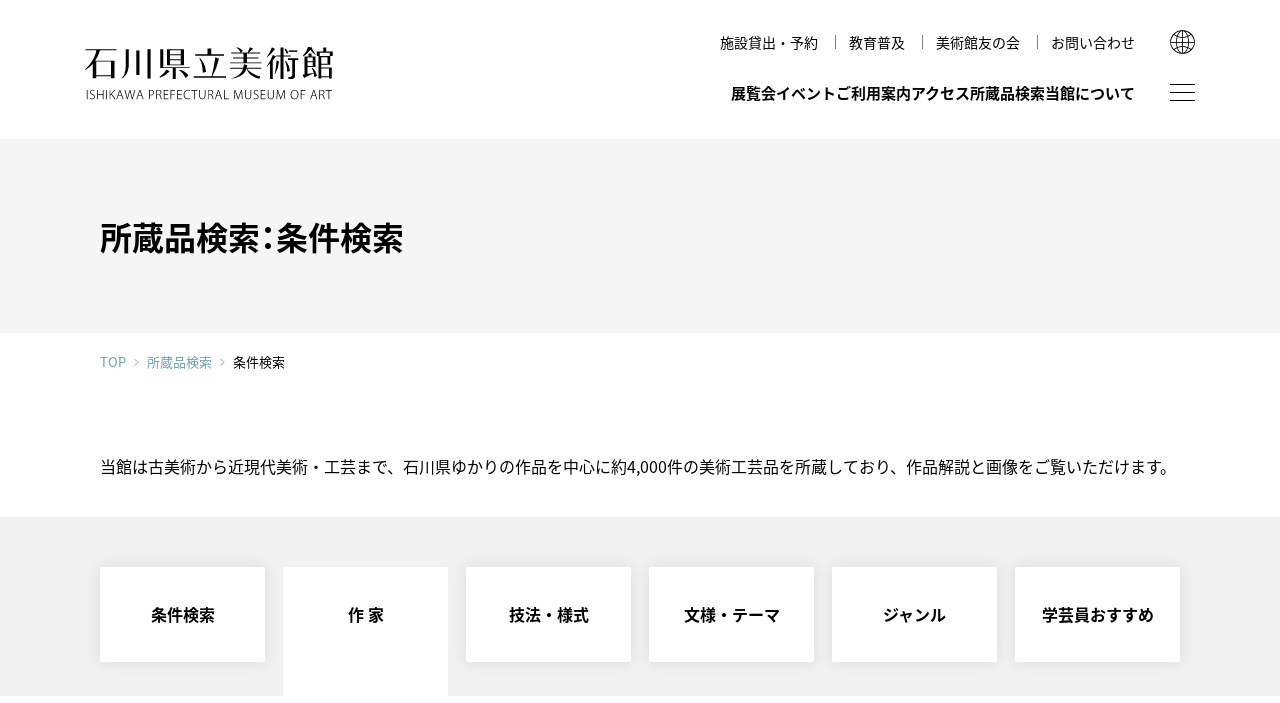

--- FILE ---
content_type: text/html; charset=utf-8
request_url: https://www.ishibi.pref.ishikawa.jp/collection/index.php?app=meibo&mode=kana_list&kana=%E3%81%AE
body_size: 44114
content:
<!DOCTYPE html>
<html lang="ja">

<head>
	<meta charset="utf-8">
	<meta http-equiv="X-UA-Compatible" content="IE=edge">
	<meta name="viewport" content="width=device-width,initial-scale=1.0">
	<meta name="format-detection" content="telephone=no">
	<meta name="mobile-web-app-capable" content="yes">
	<meta name="apple-mobile-web-app-status-bar-style" content="black">

		<title>石川県立美術館</title>
<meta name='robots' content='max-image-preview:large' />
<link rel='dns-prefetch' href='//ajax.googleapis.com' />
<style id='global-styles-inline-css' type='text/css'>
body{--wp--preset--color--black: #000000;--wp--preset--color--cyan-bluish-gray: #abb8c3;--wp--preset--color--white: #ffffff;--wp--preset--color--pale-pink: #f78da7;--wp--preset--color--vivid-red: #cf2e2e;--wp--preset--color--luminous-vivid-orange: #ff6900;--wp--preset--color--luminous-vivid-amber: #fcb900;--wp--preset--color--light-green-cyan: #7bdcb5;--wp--preset--color--vivid-green-cyan: #00d084;--wp--preset--color--pale-cyan-blue: #8ed1fc;--wp--preset--color--vivid-cyan-blue: #0693e3;--wp--preset--color--vivid-purple: #9b51e0;--wp--preset--color--red: #ce0000;--wp--preset--color--blue: #65a4b1;--wp--preset--color--green: #5b8165;--wp--preset--color--yellow: #ffe600;--wp--preset--color--gray: #f1f1f1;--wp--preset--color--transparent: transparent;--wp--preset--gradient--vivid-cyan-blue-to-vivid-purple: linear-gradient(135deg,rgba(6,147,227,1) 0%,rgb(155,81,224) 100%);--wp--preset--gradient--light-green-cyan-to-vivid-green-cyan: linear-gradient(135deg,rgb(122,220,180) 0%,rgb(0,208,130) 100%);--wp--preset--gradient--luminous-vivid-amber-to-luminous-vivid-orange: linear-gradient(135deg,rgba(252,185,0,1) 0%,rgba(255,105,0,1) 100%);--wp--preset--gradient--luminous-vivid-orange-to-vivid-red: linear-gradient(135deg,rgba(255,105,0,1) 0%,rgb(207,46,46) 100%);--wp--preset--gradient--very-light-gray-to-cyan-bluish-gray: linear-gradient(135deg,rgb(238,238,238) 0%,rgb(169,184,195) 100%);--wp--preset--gradient--cool-to-warm-spectrum: linear-gradient(135deg,rgb(74,234,220) 0%,rgb(151,120,209) 20%,rgb(207,42,186) 40%,rgb(238,44,130) 60%,rgb(251,105,98) 80%,rgb(254,248,76) 100%);--wp--preset--gradient--blush-light-purple: linear-gradient(135deg,rgb(255,206,236) 0%,rgb(152,150,240) 100%);--wp--preset--gradient--blush-bordeaux: linear-gradient(135deg,rgb(254,205,165) 0%,rgb(254,45,45) 50%,rgb(107,0,62) 100%);--wp--preset--gradient--luminous-dusk: linear-gradient(135deg,rgb(255,203,112) 0%,rgb(199,81,192) 50%,rgb(65,88,208) 100%);--wp--preset--gradient--pale-ocean: linear-gradient(135deg,rgb(255,245,203) 0%,rgb(182,227,212) 50%,rgb(51,167,181) 100%);--wp--preset--gradient--electric-grass: linear-gradient(135deg,rgb(202,248,128) 0%,rgb(113,206,126) 100%);--wp--preset--gradient--midnight: linear-gradient(135deg,rgb(2,3,129) 0%,rgb(40,116,252) 100%);--wp--preset--duotone--dark-grayscale: url('#wp-duotone-dark-grayscale');--wp--preset--duotone--grayscale: url('#wp-duotone-grayscale');--wp--preset--duotone--purple-yellow: url('#wp-duotone-purple-yellow');--wp--preset--duotone--blue-red: url('#wp-duotone-blue-red');--wp--preset--duotone--midnight: url('#wp-duotone-midnight');--wp--preset--duotone--magenta-yellow: url('#wp-duotone-magenta-yellow');--wp--preset--duotone--purple-green: url('#wp-duotone-purple-green');--wp--preset--duotone--blue-orange: url('#wp-duotone-blue-orange');--wp--preset--font-size--small: 13px;--wp--preset--font-size--medium: 1rem;--wp--preset--font-size--large: 1.3rem;--wp--preset--font-size--x-large: 42px;--wp--preset--font-size--samll: 0.8rem;--wp--preset--font-size--ex-large: 1.5rem;--wp--preset--spacing--20: 0.44rem;--wp--preset--spacing--30: 0.67rem;--wp--preset--spacing--40: 1rem;--wp--preset--spacing--50: 1.5rem;--wp--preset--spacing--60: 2.25rem;--wp--preset--spacing--70: 3.38rem;--wp--preset--spacing--80: 5.06rem;}body { margin: 0; }.wp-site-blocks > .alignleft { float: left; margin-right: 2em; }.wp-site-blocks > .alignright { float: right; margin-left: 2em; }.wp-site-blocks > .aligncenter { justify-content: center; margin-left: auto; margin-right: auto; }.wp-site-blocks > * { margin-block-start: 0; margin-block-end: 0; }.wp-site-blocks > * + * { margin-block-start: 0; }body { --wp--style--block-gap: 0; }body .is-layout-flow > *{margin-block-start: 0;margin-block-end: 0;}body .is-layout-flow > * + *{margin-block-start: 0;margin-block-end: 0;}body .is-layout-constrained > *{margin-block-start: 0;margin-block-end: 0;}body .is-layout-constrained > * + *{margin-block-start: 0;margin-block-end: 0;}body .is-layout-flex{gap: 0;}body .is-layout-flow > .alignleft{float: left;margin-inline-start: 0;margin-inline-end: 2em;}body .is-layout-flow > .alignright{float: right;margin-inline-start: 2em;margin-inline-end: 0;}body .is-layout-flow > .aligncenter{margin-left: auto !important;margin-right: auto !important;}body .is-layout-constrained > .alignleft{float: left;margin-inline-start: 0;margin-inline-end: 2em;}body .is-layout-constrained > .alignright{float: right;margin-inline-start: 2em;margin-inline-end: 0;}body .is-layout-constrained > .aligncenter{margin-left: auto !important;margin-right: auto !important;}body .is-layout-constrained > :where(:not(.alignleft):not(.alignright):not(.alignfull)){max-width: var(--wp--style--global--content-size);margin-left: auto !important;margin-right: auto !important;}body .is-layout-constrained > .alignwide{max-width: var(--wp--style--global--wide-size);}body .is-layout-flex{display: flex;}body .is-layout-flex{flex-wrap: wrap;align-items: center;}body .is-layout-flex > *{margin: 0;}body{padding-top: 0px;padding-right: 0px;padding-bottom: 0px;padding-left: 0px;}a:where(:not(.wp-element-button)){text-decoration: underline;}.wp-element-button, .wp-block-button__link{background-color: #32373c;border-width: 0;color: #fff;font-family: inherit;font-size: inherit;line-height: inherit;padding: calc(0.667em + 2px) calc(1.333em + 2px);text-decoration: none;}.has-black-color{color: var(--wp--preset--color--black) !important;}.has-cyan-bluish-gray-color{color: var(--wp--preset--color--cyan-bluish-gray) !important;}.has-white-color{color: var(--wp--preset--color--white) !important;}.has-pale-pink-color{color: var(--wp--preset--color--pale-pink) !important;}.has-vivid-red-color{color: var(--wp--preset--color--vivid-red) !important;}.has-luminous-vivid-orange-color{color: var(--wp--preset--color--luminous-vivid-orange) !important;}.has-luminous-vivid-amber-color{color: var(--wp--preset--color--luminous-vivid-amber) !important;}.has-light-green-cyan-color{color: var(--wp--preset--color--light-green-cyan) !important;}.has-vivid-green-cyan-color{color: var(--wp--preset--color--vivid-green-cyan) !important;}.has-pale-cyan-blue-color{color: var(--wp--preset--color--pale-cyan-blue) !important;}.has-vivid-cyan-blue-color{color: var(--wp--preset--color--vivid-cyan-blue) !important;}.has-vivid-purple-color{color: var(--wp--preset--color--vivid-purple) !important;}.has-red-color{color: var(--wp--preset--color--red) !important;}.has-blue-color{color: var(--wp--preset--color--blue) !important;}.has-green-color{color: var(--wp--preset--color--green) !important;}.has-yellow-color{color: var(--wp--preset--color--yellow) !important;}.has-gray-color{color: var(--wp--preset--color--gray) !important;}.has-transparent-color{color: var(--wp--preset--color--transparent) !important;}.has-black-background-color{background-color: var(--wp--preset--color--black) !important;}.has-cyan-bluish-gray-background-color{background-color: var(--wp--preset--color--cyan-bluish-gray) !important;}.has-white-background-color{background-color: var(--wp--preset--color--white) !important;}.has-pale-pink-background-color{background-color: var(--wp--preset--color--pale-pink) !important;}.has-vivid-red-background-color{background-color: var(--wp--preset--color--vivid-red) !important;}.has-luminous-vivid-orange-background-color{background-color: var(--wp--preset--color--luminous-vivid-orange) !important;}.has-luminous-vivid-amber-background-color{background-color: var(--wp--preset--color--luminous-vivid-amber) !important;}.has-light-green-cyan-background-color{background-color: var(--wp--preset--color--light-green-cyan) !important;}.has-vivid-green-cyan-background-color{background-color: var(--wp--preset--color--vivid-green-cyan) !important;}.has-pale-cyan-blue-background-color{background-color: var(--wp--preset--color--pale-cyan-blue) !important;}.has-vivid-cyan-blue-background-color{background-color: var(--wp--preset--color--vivid-cyan-blue) !important;}.has-vivid-purple-background-color{background-color: var(--wp--preset--color--vivid-purple) !important;}.has-red-background-color{background-color: var(--wp--preset--color--red) !important;}.has-blue-background-color{background-color: var(--wp--preset--color--blue) !important;}.has-green-background-color{background-color: var(--wp--preset--color--green) !important;}.has-yellow-background-color{background-color: var(--wp--preset--color--yellow) !important;}.has-gray-background-color{background-color: var(--wp--preset--color--gray) !important;}.has-transparent-background-color{background-color: var(--wp--preset--color--transparent) !important;}.has-black-border-color{border-color: var(--wp--preset--color--black) !important;}.has-cyan-bluish-gray-border-color{border-color: var(--wp--preset--color--cyan-bluish-gray) !important;}.has-white-border-color{border-color: var(--wp--preset--color--white) !important;}.has-pale-pink-border-color{border-color: var(--wp--preset--color--pale-pink) !important;}.has-vivid-red-border-color{border-color: var(--wp--preset--color--vivid-red) !important;}.has-luminous-vivid-orange-border-color{border-color: var(--wp--preset--color--luminous-vivid-orange) !important;}.has-luminous-vivid-amber-border-color{border-color: var(--wp--preset--color--luminous-vivid-amber) !important;}.has-light-green-cyan-border-color{border-color: var(--wp--preset--color--light-green-cyan) !important;}.has-vivid-green-cyan-border-color{border-color: var(--wp--preset--color--vivid-green-cyan) !important;}.has-pale-cyan-blue-border-color{border-color: var(--wp--preset--color--pale-cyan-blue) !important;}.has-vivid-cyan-blue-border-color{border-color: var(--wp--preset--color--vivid-cyan-blue) !important;}.has-vivid-purple-border-color{border-color: var(--wp--preset--color--vivid-purple) !important;}.has-red-border-color{border-color: var(--wp--preset--color--red) !important;}.has-blue-border-color{border-color: var(--wp--preset--color--blue) !important;}.has-green-border-color{border-color: var(--wp--preset--color--green) !important;}.has-yellow-border-color{border-color: var(--wp--preset--color--yellow) !important;}.has-gray-border-color{border-color: var(--wp--preset--color--gray) !important;}.has-transparent-border-color{border-color: var(--wp--preset--color--transparent) !important;}.has-vivid-cyan-blue-to-vivid-purple-gradient-background{background: var(--wp--preset--gradient--vivid-cyan-blue-to-vivid-purple) !important;}.has-light-green-cyan-to-vivid-green-cyan-gradient-background{background: var(--wp--preset--gradient--light-green-cyan-to-vivid-green-cyan) !important;}.has-luminous-vivid-amber-to-luminous-vivid-orange-gradient-background{background: var(--wp--preset--gradient--luminous-vivid-amber-to-luminous-vivid-orange) !important;}.has-luminous-vivid-orange-to-vivid-red-gradient-background{background: var(--wp--preset--gradient--luminous-vivid-orange-to-vivid-red) !important;}.has-very-light-gray-to-cyan-bluish-gray-gradient-background{background: var(--wp--preset--gradient--very-light-gray-to-cyan-bluish-gray) !important;}.has-cool-to-warm-spectrum-gradient-background{background: var(--wp--preset--gradient--cool-to-warm-spectrum) !important;}.has-blush-light-purple-gradient-background{background: var(--wp--preset--gradient--blush-light-purple) !important;}.has-blush-bordeaux-gradient-background{background: var(--wp--preset--gradient--blush-bordeaux) !important;}.has-luminous-dusk-gradient-background{background: var(--wp--preset--gradient--luminous-dusk) !important;}.has-pale-ocean-gradient-background{background: var(--wp--preset--gradient--pale-ocean) !important;}.has-electric-grass-gradient-background{background: var(--wp--preset--gradient--electric-grass) !important;}.has-midnight-gradient-background{background: var(--wp--preset--gradient--midnight) !important;}.has-small-font-size{font-size: var(--wp--preset--font-size--small) !important;}.has-medium-font-size{font-size: var(--wp--preset--font-size--medium) !important;}.has-large-font-size{font-size: var(--wp--preset--font-size--large) !important;}.has-x-large-font-size{font-size: var(--wp--preset--font-size--x-large) !important;}.has-samll-font-size{font-size: var(--wp--preset--font-size--samll) !important;}.has-ex-large-font-size{font-size: var(--wp--preset--font-size--ex-large) !important;}
.wp-block-navigation a:where(:not(.wp-element-button)){color: inherit;}
.wp-block-pullquote{font-size: 1.5em;line-height: 1.6;}
</style>
<link rel='stylesheet' id='quiz-maker-css' href='https://www.ishibi.pref.ishikawa.jp/wp-content/plugins/quiz-maker/public/css/quiz-maker-public.css' type='text/css' media='all' />
<link rel='stylesheet' id='default-style-css' href='https://www.ishibi.pref.ishikawa.jp/assets/css/style.css' type='text/css' media='all' />
					<meta name="description" content="国宝《色絵雉香炉》、古九谷や加賀藩ゆかりの古美術、石川の作家による近現代工芸／絵画／彫刻をご紹介。">
		<meta property="og:title" content="石川県立美術館" />
		<meta property="og:type" content="website" />
		<meta property="og:url" content="https://www.ishibi.pref.ishikawa.jp/collection/index.php?app=meibo&#038;mode=kana_list&#038;kana=%E3%81%AE" />
		<meta property="og:image" content="https://www.ishibi.pref.ishikawa.jp/assets/img/ogpimg.jpg" />
		<meta property="og:site_name" content="石川県立美術館" />
		<meta property="og:description" content="国宝《色絵雉香炉》、古九谷や加賀藩ゆかりの古美術、石川の作家による近現代工芸／絵画／彫刻をご紹介。" />
	
<!-- GA4: gtag.js（UAは読み込まない） -->
<script async src="https://www.googletagmanager.com/gtag/js?id=G-8TCDZFWGHR"></script>
<script>
  window.dataLayer = window.dataLayer || [];
  function gtag(){ dataLayer.push(arguments); }
  gtag('js', new Date());

  gtag('config', 'G-8TCDZFWGHR', {
    cookie_domain: 'www.ishibi.pref.ishikawa.jp', // ← 最も確実
    cookie_flags: 'SameSite=Lax;Secure',           // HTTPS 前提
    cookie_update: false                           // ← expires の毎回更新を止める（警告が出にくくなる）
    // cookie_expires: 63072000 // 必要なら明示（秒）= 2年
  });
</script>


	<link rel="icon" href="/favicon.ico">
	<link rel="icon" href="/favicon.svg" type="image/svg+xml">
	<link rel="apple-touch-icon" href="https://www.ishibi.pref.ishikawa.jp/assets/img/com/apple-touch-icon.png"><!-- 180×180 -->
	<link rel="manifest" href="https://www.ishibi.pref.ishikawa.jp/assets/manifest.webmanifest">


</head>

<body id="top" class="collection-form  jp">
 
	<noscript>
		<div id="noscript">javascriptを有効にしてください。当サイトをJavaScript無効のままご覧いただいた場合、正しい情報を取得できない場合がございます。</div>
	</noscript>
<!-- Google Tag Manager (noscript) -->
<noscript><iframe src="https://www.googletagmanager.com/ns.html?id=GTM-TXLJ6R7"
height="0" width="0" style="display:none;visibility:hidden"></iframe></noscript>
<!-- End Google Tag Manager (noscript) -->

	<div id="loader">
		<div></div>
	</div>

		

	<header id="header">
		<div class="header-inner common-inner">

			<h1 class="logo"><a href="https://www.ishibi.pref.ishikawa.jp">石川県立美術館</a></h1>

			<div class="nav_wrap">
				<div class="snav">
					<ul>
																														<li><a href="https://www.ishibi.pref.ishikawa.jp/rental/hall/"  class="">施設貸出・予約</a></li>
																														<li><a href="https://www.ishibi.pref.ishikawa.jp/education/"  class="">教育普及</a></li>
																														<li><a href="https://www.ishibi.pref.ishikawa.jp/member/"  class="">美術館友の会</a></li>
																														<li><a href="https://www.ishibi.pref.ishikawa.jp/contact/"  class="">お問い合わせ</a></li>
																	</ul>
				</div>

				<nav id="gnav">
					<ul>
												<li>
							<a href="#" class="has-child ">展覧会</a>
							<div class="gnav-child">
								<div class="common-inner gnav-child-inner">
									<div class="gnav-child-title">
										<span>展覧会</span>
									</div>
									<ul>
										<li><a href="https://www.ishibi.pref.ishikawa.jp/exhibition/"  class="">展覧会一覧</a></li>
																			</ul>
								</div>
							</div>
						</li>

												<li><a href="https://www.ishibi.pref.ishikawa.jp/event/"  class="">イベント</a></li>

																		<li>
							<a class="has-child " href="#" >ご利用案内</a>
														<div class="gnav-child">
								<div class="common-inner gnav-child-inner">
									<div class="gnav-child-title">
										<span>ご利用案内</span>
									</div>
									<ul>
																																										<li><a class=""  href="https://www.ishibi.pref.ishikawa.jp/guide/hours/" >開館時間・休館日・観覧料</a></li>
																																																					<li><a class=""  href="https://www.ishibi.pref.ishikawa.jp/guide/discount/" >各種割引・優待</a></li>
																																																					<li><a class=""  href="https://www.ishibi.pref.ishikawa.jp/guide/floormap/" >フロアマップ</a></li>
																																																					<li><a class=""  href="https://www.ishibi.pref.ishikawa.jp/guide/accesibility/" >館内設備・バリアフリー情報</a></li>
																																																					<li><a class=""  href="https://www.ishibi.pref.ishikawa.jp/guide/vr-theater/" >VRシアター</a></li>
																																																					<li><a class=""  href="https://www.ishibi.pref.ishikawa.jp/guide/shop/" >ショップ</a></li>
																																																					<li><a class=""  href="https://www.ishibi.pref.ishikawa.jp/guide/cafe/" >カフェ</a></li>
																																																					<li><a class=""  href="https://www.ishibi.pref.ishikawa.jp/guide/around/" >周辺環境</a></li>
																																																					<li><a class=""  href="https://www.ishibi.pref.ishikawa.jp/guide/hirosaka/" >広坂別館</a></li>
																																																					<li><a class=""  href="https://www.ishibi.pref.ishikawa.jp/guide/visitor-policies/" >来館時のお願い</a></li>
																														</ul>
								</div>
							</div>
													</li>

																		<li>
							<a class=" " href="https://www.ishibi.pref.ishikawa.jp/access/" >アクセス</a>
													</li>

						<li><a href="https://www.ishibi.pref.ishikawa.jp/collection/">所蔵品検索</a></li>

																		<li>
							<a class="has-child " href="#" >当館について</a>
														<div class="gnav-child">
								<div class="common-inner gnav-child-inner">
									<div class="gnav-child-title">
										<span>当館について</span>
									</div>
									<ul>
																																										<li><a class=""  href="https://www.ishibi.pref.ishikawa.jp/about/history/" >美術館のあゆみ</a></li>
																																																					<li><a class=""  href="https://www.ishibi.pref.ishikawa.jp/about/mag/" >美術館だより</a></li>
																																																					<li><a class=""  href="https://www.ishibi.pref.ishikawa.jp/about/publication/" >図録・刊行物</a></li>
																																																					<li><a class=""  href="https://www.ishibi.pref.ishikawa.jp/about/mission/" >運営理念</a></li>
																																																					<li><a class=""  href="https://www.ishibi.pref.ishikawa.jp/about/research/" >研究紀要</a></li>
																														</ul>
								</div>
							</div>
													</li>
					</ul>
				</nav>
			</div>

			<div class="btn-wrap">
				<span id="sitemap-btn"></span>
			</div>

			<div class="global">
				<button class="btn-lang"></button>
			</div>

			<div class="global-child">
				<p>LANGUAGE</p>
				<ul>
					<li><a href="https://www.ishibi.pref.ishikawa.jp/en/">English</a></li>
					<li><a href="https://www.ishibi.pref.ishikawa.jp/kr/">한국어</a></li>
					<li><a href="https://www.ishibi.pref.ishikawa.jp/cn/">简体中文</a></li>
					<li><a href="https://www.ishibi.pref.ishikawa.jp/tw/">繁體中文</a></li>
				</ul>
			</div>
		</div><!-- header-inner -->
	</header>
	<main class="contents-wrap">

	<div id="page-title" class="common-inner">
		<h2>所蔵品検索：条件検索</h2>
	</div><!-- /page-title -->

	<div id="breadcrumbs" class="common-inner">
		<a href="/">TOP</a><a href="/collection/">所蔵品検索</a><span>条件検索</span>
	</div><!-- /breadcrumbs -->

    <div id="tab-button" class="tab-wrap common-inner">
		<p>当館は古美術から近現代美術・工芸まで、石川県ゆかりの作品を中心に約4,000件の美術工芸品を所蔵しており、作品解説と画像をご覧いただけます。</p>
		<div class="tab-box swiperTab">
			<ul class="tab-btn swiper-wrapper">
				<li class="swiper-slide "><a href="https://www.ishibi.pref.ishikawa.jp/collection/"><b>条件検索</b></a></li>
				<li class="swiper-slide selected"><a href="https://www.ishibi.pref.ishikawa.jp/collection/index.php?app=meibo&mode=kana_list" ><b>作 家</b></a></li>
				<li class="swiper-slide "><a href="https://www.ishibi.pref.ishikawa.jp/collection/index.php?app=shiryo&mode=search_gihou"><b><span>技法・</span><span>様式</span></b></a></li>
				<li class="swiper-slide "><a href="https://www.ishibi.pref.ishikawa.jp/collection/index.php?app=shiryo&mode=search_theme"><b><span>文様・</span><span>テーマ</span></b></a></li>
				<li class="swiper-slide "><a href="https://www.ishibi.pref.ishikawa.jp/collection/index.php?app=shiryo&mode=search_genre"><b>ジャンル</b></a></li>
				<li class="swiper-slide "><a href="https://www.ishibi.pref.ishikawa.jp/collection/index.php?app=shiryo&mode=search_osusume"><b><span>学芸員</span><span>おすすめ</span></b></a></li>
			</ul>
		</div>
  </div>
  <!-- /tab-wrap -->
</main><main>
<!-- /contents-wrap -->


<div id="container">

<div id="content">
	<h2>所蔵品のご案内<span>Collection</span></h2>
	<ul id="breadcrumb">
		<li><a href="../">HOME</a>／</li>
		<li><a href="./index.php">所蔵品のご案内</a>／</li>
		<li>作家名で探す</li>
	</ul>

<section id="block" class="col_box">
		<div class="search_tab">
			<ul>
				<li><a href="./index.php?app=shiryo&mode=search_detail">条件<span>で探す</span></a></li>
				<li class="selected"><a href="./index.php?app=meibo&mode=kana_list">作家名<span>で探す</span></a></li>
				<li><a href="./index.php?app=shiryo&mode=search_gihou">技法・様式<span>で探す</span></a></li>
				<li><a href="./index.php?app=shiryo&mode=search_theme">文様・テーマ<span>で探す</span></a></li>
				<li><a href="./index.php?app=shiryo&mode=search_genre">ジャンル<span>で探す</span></a></li>
				<li><a href="./index.php?app=shiryo&mode=search_osusume"><span>学芸員</span>おすすめ</a></li>
			</ul>		
		</div><!-- /search_tab -->

	<div class="col_search">
        <h3>作家名で探す [の]</h3>
		<div id="waon_list">
			<ul>
                <li class=""><a href="./index.php?app=meibo&mode=kana_list&kana=%E3%81%82">あ</a></li>
                <li class=""><a href="./index.php?app=meibo&mode=kana_list&kana=%E3%81%84">い</a></li>
                <li class=""><a href="./index.php?app=meibo&mode=kana_list&kana=%E3%81%86">う</a></li>
                <li class=""><a href="./index.php?app=meibo&mode=kana_list&kana=%E3%81%88">え</a></li>
                <li class=""><a href="./index.php?app=meibo&mode=kana_list&kana=%E3%81%8A">お</a></li>
                <li class=""><a href="./index.php?app=meibo&mode=kana_list&kana=%E3%81%8B">か</a></li>
                <li class=""><a href="./index.php?app=meibo&mode=kana_list&kana=%E3%81%8D">き</a></li>
                <li class=""><a href="./index.php?app=meibo&mode=kana_list&kana=%E3%81%8F">く</a></li>
                <li class=""><a href="./index.php?app=meibo&mode=kana_list&kana=%E3%81%91">け</a></li>
                <li class=""><a href="./index.php?app=meibo&mode=kana_list&kana=%E3%81%93">こ</a></li>
                <li class=""><a href="./index.php?app=meibo&mode=kana_list&kana=%E3%81%95">さ</a></li>
                <li class=""><a href="./index.php?app=meibo&mode=kana_list&kana=%E3%81%97">し</a></li>
                <li class=""><a href="./index.php?app=meibo&mode=kana_list&kana=%E3%81%99">す</a></li>
                <li class=""><a href="./index.php?app=meibo&mode=kana_list&kana=%E3%81%9B">せ</a></li>
                <li class=""><a href="./index.php?app=meibo&mode=kana_list&kana=%E3%81%9D">そ</a></li>
                <li class=""><a href="./index.php?app=meibo&mode=kana_list&kana=%E3%81%9F">た</a></li>
                <li class=""><a href="./index.php?app=meibo&mode=kana_list&kana=%E3%81%A1">ち</a></li>
                <li class=""><a href="./index.php?app=meibo&mode=kana_list&kana=%E3%81%A4">つ</a></li>
                <li class=""><a href="./index.php?app=meibo&mode=kana_list&kana=%E3%81%A6">て</a></li>
                <li class=""><a href="./index.php?app=meibo&mode=kana_list&kana=%E3%81%A8">と</a></li>
                <li class=""><a href="./index.php?app=meibo&mode=kana_list&kana=%E3%81%AA">な</a></li>
                <li class=""><a href="./index.php?app=meibo&mode=kana_list&kana=%E3%81%AB">に</a></li>
                <li class=""><a href="./index.php?app=meibo&mode=kana_list&kana=%E3%81%AC">ぬ</a></li>
                <li class=""><a href="./index.php?app=meibo&mode=kana_list&kana=%E3%81%AD">ね</a></li>
                <li class="selected"><a href="./index.php?app=meibo&mode=kana_list&kana=%E3%81%AE">の</a></li>
                <li class=""><a href="./index.php?app=meibo&mode=kana_list&kana=%E3%81%AF">は</a></li>
                <li class=""><a href="./index.php?app=meibo&mode=kana_list&kana=%E3%81%B2">ひ</a></li>
                <li class=""><a href="./index.php?app=meibo&mode=kana_list&kana=%E3%81%B5">ふ</a></li>
                <li class=""><a href="./index.php?app=meibo&mode=kana_list&kana=%E3%81%B8">へ</a></li>
                <li class=""><a href="./index.php?app=meibo&mode=kana_list&kana=%E3%81%BB">ほ</a></li>
                <li class=""><a href="./index.php?app=meibo&mode=kana_list&kana=%E3%81%BE">ま</a></li>
                <li class=""><a href="./index.php?app=meibo&mode=kana_list&kana=%E3%81%BF">み</a></li>
                <li class=""><a href="./index.php?app=meibo&mode=kana_list&kana=%E3%82%80">む</a></li>
                <li class=""><a href="./index.php?app=meibo&mode=kana_list&kana=%E3%82%81">め</a></li>
                <li class=""><a href="./index.php?app=meibo&mode=kana_list&kana=%E3%82%82">も</a></li>
                <li class=""><a href="./index.php?app=meibo&mode=kana_list&kana=%E3%82%84">や</a></li>
                <li class=""><a href="./index.php?app=meibo&mode=kana_list&kana=%E3%82%86">ゆ</a></li>
                <li class=""><a href="./index.php?app=meibo&mode=kana_list&kana=%E3%82%88">よ</a></li>
                <li class=""><a href="./index.php?app=meibo&mode=kana_list&kana=%E3%82%89">ら</a></li>
                <li class=""><a href="./index.php?app=meibo&mode=kana_list&kana=%E3%82%8A">り</a></li>
                <li class=""><a href="./index.php?app=meibo&mode=kana_list&kana=%E3%82%8B">る</a></li>
                <li class=""><a href="./index.php?app=meibo&mode=kana_list&kana=%E3%82%8C">れ</a></li>
                <li class=""><a href="./index.php?app=meibo&mode=kana_list&kana=%E3%82%8D">ろ</a></li>
                <li class=""><a href="./index.php?app=meibo&mode=kana_list&kana=%E3%82%8F">わ</a></li>
			</ul>
		</div><!-- /waon_list -->

				<p><span class="i_search">マーク</span>をクリックすると作家紹介を見ることができます。</p>

		<div class="col_link_list">
			<ul>
				                <li>
                <a href="./index.php?app=shiryo&mode=search&search_type=meibo&meibo_data_id=9992">能川光陽（ノガワコウヨウ）</a>
                <a class="exp" data-rel="lightcase" href="./index.php?app=meibo&mode=detail&data_id=9992"></a>
                </li>
				                <li>
                <a href="./index.php?app=shiryo&mode=search&search_type=meibo&meibo_data_id=9993">野口嘉光（ノグチカコウ）</a>
                <a class="exp" data-rel="lightcase" href="./index.php?app=meibo&mode=detail&data_id=9993"></a>
                </li>
				                <li>
                <a href="./index.php?app=shiryo&mode=search&search_type=meibo&meibo_data_id=10780">能島芳史（ノジマヨシフミ）</a>
                <a class="exp" data-rel="lightcase" href="./index.php?app=meibo&mode=detail&data_id=10780"></a>
                </li>
				                <li>
                <a href="./index.php?app=shiryo&mode=search&search_type=meibo&meibo_data_id=10255">野田九浦（ノダキュウホ）</a>
                <a class="exp" data-rel="lightcase" href="./index.php?app=meibo&mode=detail&data_id=10255"></a>
                </li>
				                <li>
                <a href="./index.php?app=shiryo&mode=search&search_type=meibo&meibo_data_id=9994">野々村仁清（ノノムラニンセイ）</a>
                <a class="exp" data-rel="lightcase" href="./index.php?app=meibo&mode=detail&data_id=9994"></a>
                </li>
				                <li>
                <a href="./index.php?app=shiryo&mode=search&search_type=meibo&meibo_data_id=9995">野畠耕之介（ノバタコウノスケ）</a>
                <a class="exp" data-rel="lightcase" href="./index.php?app=meibo&mode=detail&data_id=9995"></a>
                </li>
				                <li>
                <a href="./index.php?app=shiryo&mode=search&search_type=meibo&meibo_data_id=9997">信忠（ノブタダ）</a>
                <a class="exp" data-rel="lightcase" href="./index.php?app=meibo&mode=detail&data_id=9997"></a>
                </li>
				                <li>
                <a href="./index.php?app=shiryo&mode=search&search_type=meibo&meibo_data_id=9998">信友（ノブトモ）</a>
                <a class="exp" data-rel="lightcase" href="./index.php?app=meibo&mode=detail&data_id=9998"></a>
                </li>
				                <li>
                <a href="./index.php?app=shiryo&mode=search&search_type=meibo&meibo_data_id=9999">信守（ノブモリ）</a>
                <a class="exp" data-rel="lightcase" href="./index.php?app=meibo&mode=detail&data_id=9999"></a>
                </li>
				                <li>
                <a href="./index.php?app=shiryo&mode=search&search_type=meibo&meibo_data_id=10000">野村善吉（ノムラゼンキチ）</a>
                <a class="exp" data-rel="lightcase" href="./index.php?app=meibo&mode=detail&data_id=10000"></a>
                </li>
				                <li>
                <a href="./index.php?app=shiryo&mode=search&search_type=meibo&meibo_data_id=10001">埜谷次郎（ノヤジロウ）</a>
                <a class="exp" data-rel="lightcase" href="./index.php?app=meibo&mode=detail&data_id=10001"></a>
                </li>
				                <li>
                <a href="./index.php?app=shiryo&mode=search&search_type=meibo&meibo_data_id=10002">則光（ノリミツ）</a>
                <a class="exp" data-rel="lightcase" href="./index.php?app=meibo&mode=detail&data_id=10002"></a>
                </li>
			</ul>
		</div><!-- /col_link_list -->

		<div class="pagination">
            <span class="list_on"><a href='./index.php?app=meibo&mode=kana_list&lang=&list_id=214502641&act_type=page_change&page=0'><span>1</span></a></span>
		</div><!-- /pagination -->
	</div><!-- /col_search -->
</section><!-- /block -->

</div><!-- /content -->
</div><!-- /container -->

 

<div id="fix-nav">

	<div class="fix-nav-inner">
		<!--
		--><div class="fix-nav-ticket">
			<a href="https://www.e-tix.jp/ishibi/" target="_blank"><span>オンラインチケット</span></a>
		</div>
	</div>
</div><!-- /fix-nav -->

</main>

<footer id="footer" class="common-inner">
<div id="footer-inner">
	<div id="footer-logo">
		<a href="https://www.ishibi.pref.ishikawa.jp">
			<img src="https://www.ishibi.pref.ishikawa.jp/assets/img/com/museum_illust-w.svg" alt=""><br>
			<img src="https://www.ishibi.pref.ishikawa.jp/assets/img/com/logo_w.svg" alt="石川県立美術館">
		</a>
	</div><!--/footer-logo -->
	<div id="footer-box">
		<div id="footer-address">
		<div id="footer-info">
			<p>
					〒920-0963 石川県金沢市出羽町2-1<span>［ <a href="https://goo.gl/maps/CokqpoRgs2ibSnXq6" target="_blank">Google Maps</a> ］</span><br>
					開館時間／9:30～18:00<span>（入室は17:30まで）</span>
			</p>
			<p class="notes">※ 年末年始、展示替えのため臨時休館あり</p>
		</div>
		<div id="footer-contact">
			<div class="footer-tel"><span class="tel-link">076-231-7580</span></div>
						<div class="footer-mail"><a href="https://www.ishibi.pref.ishikawa.jp/contact/" >問い合わせフォーム</a></div>
		</div>
		</div><!-- /footer-address -->
		<div id="footer-fnav">
			<ul>
								<li><a href="https://www.ishibi.pref.ishikawa.jp/news-list/" ><span>トピックス</span></a></li>
								<li><a href="https://www.ishibi.pref.ishikawa.jp/imagepolicy/" ><span>画像利用について</span></a></li>
								<li class="policy"><a href="https://www.ishibi.pref.ishikawa.jp/policy/" ><span>オンラインポリシー</span></a></li>
			</ul>
					</div><!-- /footer-fnav -->
	</div><!--/footer-box -->
</div><!-- /footer-inner -->
<small id="footer-copy">&copy; 1999 Ishikawa Prefectural Museum of Art.</small>
</footer>

<div id="go-top"><a href="#top"><span>↑</span></a></div>

<div id="sitemap">
	<div id="sitemap-inner">
		<div class="sitemap-wrap">
			<div class="sitemap-content">
				<div class="sitemap-menu-area">
					<ul id="sitemap-menu">
						<!--/gnav/-->
												<li>
							<a class="has-child   " href="https://www.ishibi.pref.ishikawa.jp/exhibition/" >展覧会</a>
							<div class="gnav-child ">
								<div class="gnav-child-inner">
									<ul>
										<li><a href="https://www.ishibi.pref.ishikawa.jp/exhibition/"  class="">展覧会一覧</a></li>
																			</ul>
								</div>
							</div>
						</li>

												<li><a href="https://www.ishibi.pref.ishikawa.jp/event/"  class="">イベント</a></li>

																		<li>
							<a class="has-child  " href="https://www.ishibi.pref.ishikawa.jp/guide/hours/" >ご利用案内</a>
														<div class="gnav-child ">
								<div class="gnav-child-inner">
									<ul>
																																										<li><a class=""  href="https://www.ishibi.pref.ishikawa.jp/guide/hours/" >開館時間・休館日・観覧料</a></li>
																																																					<li><a class=""  href="https://www.ishibi.pref.ishikawa.jp/guide/discount/" >各種割引・優待</a></li>
																																																					<li><a class=""  href="https://www.ishibi.pref.ishikawa.jp/guide/floormap/" >フロアマップ</a></li>
																																																					<li><a class=""  href="https://www.ishibi.pref.ishikawa.jp/guide/accesibility/" >館内設備・バリアフリー情報</a></li>
																																																					<li><a class=""  href="https://www.ishibi.pref.ishikawa.jp/guide/vr-theater/" >VRシアター</a></li>
																																																					<li><a class=""  href="https://www.ishibi.pref.ishikawa.jp/guide/shop/" >ショップ</a></li>
																																																					<li><a class=""  href="https://www.ishibi.pref.ishikawa.jp/guide/cafe/" >カフェ</a></li>
																																																					<li><a class=""  href="https://www.ishibi.pref.ishikawa.jp/guide/around/" >周辺環境</a></li>
																																																					<li><a class=""  href="https://www.ishibi.pref.ishikawa.jp/guide/hirosaka/" >広坂別館</a></li>
																																																					<li><a class=""  href="https://www.ishibi.pref.ishikawa.jp/guide/visitor-policies/" >来館時のお願い</a></li>
																														</ul>
								</div>
							</div>
													</li>

																		<li><a href="https://www.ishibi.pref.ishikawa.jp/access/"  class=" ">アクセス</a>
												</li>

						<li>
							<a class="has-child" href="https://www.ishibi.pref.ishikawa.jp/collection/">所蔵品検索</a>
							<div class="gnav-child">
								<div class="gnav-child-inner">
									<ul>
										<li><a href="https://www.ishibi.pref.ishikawa.jp/collection/">条件検索</a></li>
										<li><a href="https://www.ishibi.pref.ishikawa.jp/collection/index.php?app=meibo&mode=kana_list">作家</a></li>
										<li><a href="https://www.ishibi.pref.ishikawa.jp/collection/index.php?app=shiryo&mode=search_gihou">技法・様式</a></li>
										<li><a href="https://www.ishibi.pref.ishikawa.jp/collection/index.php?app=shiryo&mode=search_theme">文様・テーマ</a></li>
										<li><a href="https://www.ishibi.pref.ishikawa.jp/collection/index.php?app=shiryo&mode=search_genre">ジャンル</a></li>
										<li><a href="https://www.ishibi.pref.ishikawa.jp/collection/index.php?app=shiryo&mode=search_osusume">学芸員おすすめ</a></li>
									</ul>
								</div>
							</div>
						</li>
						
																		<li>
							<a class="has-child  " href="https://www.ishibi.pref.ishikawa.jp/about/history/" >当館について</a>
														<div class="gnav-child ">
								<div class="gnav-child-inner">
									<ul>
																																										<li><a class=""  href="https://www.ishibi.pref.ishikawa.jp/about/history/" >美術館のあゆみ</a></li>
																																																					<li><a class=""  href="https://www.ishibi.pref.ishikawa.jp/about/mag/" >美術館だより</a></li>
																																																					<li><a class=""  href="https://www.ishibi.pref.ishikawa.jp/about/publication/" >図録・刊行物</a></li>
																																																					<li><a class=""  href="https://www.ishibi.pref.ishikawa.jp/about/mission/" >運営理念</a></li>
																																																					<li><a class=""  href="https://www.ishibi.pref.ishikawa.jp/about/research/" >研究紀要</a></li>
																														</ul>
								</div>
							</div>
													</li>
						<!--/snav/-->

																		<li>
							<a class="has-child  " href="https://www.ishibi.pref.ishikawa.jp/rental/hall/" >施設貸出・予約</a>
														<div class="gnav-child ">
								<div class="gnav-child-inner">
									<ul>
																																										<li><a class=""  href="https://www.ishibi.pref.ishikawa.jp/rental/hall/" >ホール（本館）</a></li>
																																																					<li><a class=""  href="https://www.ishibi.pref.ishikawa.jp/rental/hirosaka_hall/" >多目的室（広坂別館）</a></li>
																																																					<li><a class=""  href="https://www.ishibi.pref.ishikawa.jp/rental/hirosaka_jproom/" >和室（広坂別館）</a></li>
																														</ul>
								</div>
							</div>
													</li>

																		<li><a class="  " href="https://www.ishibi.pref.ishikawa.jp/education/" >教育普及</a>
													</li>

																		<li><a class="  " href="https://www.ishibi.pref.ishikawa.jp/member/" >美術館友の会</a>
													</li>

																		<li>
							<a class="has-child  " href="https://www.ishibi.pref.ishikawa.jp/contact/" >お問い合わせ</a>
														<div class="gnav-child ">
								<div class="gnav-child-inner">
									<ul>
										<li class="sp_view"><a href="https://www.ishibi.pref.ishikawa.jp/contact/" >お問い合わせ</a></li>
																																										<li><a class=""  href="https://www.ishibi.pref.ishikawa.jp/contact/faq/" >よくあるご質問</a></li>
																														</ul>
								</div>
							</div>
													</li>
						<!--/fnav/-->
						<li>
							<div class="gnav-other">
								<div class="gnav-child-inner">
									<ul>
																				<li><a href="https://www.ishibi.pref.ishikawa.jp/news-list/"  class=""><span>トピックス</span></a></li>

																				<li><a href="https://www.ishibi.pref.ishikawa.jp/imagepolicy/"  class=""><span>画像利用について</span></a></li>

																				<li><a href="https://www.ishibi.pref.ishikawa.jp/policy/"  class=""><span>オンラインポリシー</span></a></li>
									</ul>
								</div>
							</div>
						</li>
						<!--/onav/-->
						<li>
							<div class="gnav-other">
								<div class="gnav-child-inner">
									<ul>
										<li><a href="/edu_online/" target="_blank"><span>おうちで楽しむ石川県立美術館</span></a></li>
										<li><a href="/studio/" target="_blank"><span>石川県文化財保存修復工房</span></a></li>
									</ul>
								</div>
							</div>
						</li>
					</ul><!-- sitemap-menu -->
				</div>
			</div>

					</div>

	</div><!-- sitemap-inner -->

	<div class="is-child-area"></div>
</div><!-- /sitemap -->


<div class="global-child is-sp">
	<div class="global-child-header">
		<div id="global-child-logo">
			<a href="https://www.ishibi.pref.ishikawa.jp">石川県立美術館</a>
		</div><!--/ sitemap-logo -->
		<div class="global">
			<button class="btn-lang"></button>
		</div>
		<div class="btn-wrap">
			<span class="sitemap-btn"></span>
		</div>
	</div>
	<ul class="lang-items">
		<li><a href="https://www.ishibi.pref.ishikawa.jp/en">English</a></li>
		<li><a href="https://www.ishibi.pref.ishikawa.jp/kr/">한국어</a></li>
		<li><a href="https://www.ishibi.pref.ishikawa.jp/cn/">简体中文</a></li>
		<li><a href="https://www.ishibi.pref.ishikawa.jp/tw/">繁體中文</a></li>
	</ul>
</div>

<script>var doc_root = 'https://www.ishibi.pref.ishikawa.jp';</script>
<script>var web_root = 'https://www.ishibi.pref.ishikawa.jp';</script>
<script type='text/javascript' src='https://ajax.googleapis.com/ajax/libs/jquery/3.6.0/jquery.min.js' id='jquery-js'></script>
<script type='text/javascript' src='https://www.ishibi.pref.ishikawa.jp/assets/js/swiper-bundle.min.js' id='swiper-js'></script>
<script type='text/javascript' src='https://www.ishibi.pref.ishikawa.jp/assets/js/lightcase.js' id='lightcase-js'></script>
<script type='text/javascript' src='https://www.ishibi.pref.ishikawa.jp/assets/js/js.cookie.min.js' id='cookie-js'></script>
<script type='text/javascript' src='https://www.ishibi.pref.ishikawa.jp/assets/js/main.js?20250820' id='main-js'></script>

</body>
</html>



--- FILE ---
content_type: image/svg+xml
request_url: https://www.ishibi.pref.ishikawa.jp/assets/img/com/logo_w.svg
body_size: 15980
content:
<svg xmlns="http://www.w3.org/2000/svg" xmlns:xlink="http://www.w3.org/1999/xlink" width="276" height="59" viewBox="0 0 276 59">
  <defs>
    <clipPath id="clip-logo_w">
      <rect width="276" height="59"/>
    </clipPath>
  </defs>
  <g id="logo_w" clip-path="url(#clip-logo_w)">
    <g id="logo" transform="translate(0 0.001)">
      <g id="グループ_1211" data-name="グループ 1211" transform="translate(1.972 47.721)">
        <g id="グループ_1210" data-name="グループ 1210">
          <path id="パス_1516" data-name="パス 1516" d="M1.878,45.6H2.71V55.761H1.878Z" transform="translate(-1.878 -45.442)" fill="#fff"/>
          <path id="パス_1517" data-name="パス 1517" d="M9.991,46.628a3.248,3.248,0,0,0-1.78-.482c-1.553,0-2.1.977-2.1,1.768,0,1.1.643,1.644,2.049,2.233,1.644.681,2.515,1.485,2.515,2.985,0,1.538-1.125,2.781-3.238,2.781a4.52,4.52,0,0,1-2.4-.656l.281-.693A3.931,3.931,0,0,0,7.5,55.22c1.458,0,2.328-.818,2.328-2.008,0-1.111-.564-1.78-1.968-2.34C6.3,50.31,5.28,49.441,5.28,48.035a2.7,2.7,0,0,1,2.984-2.583,3.906,3.906,0,0,1,2.009.469Z" transform="translate(-1.72 -45.45)" fill="#fff"/>
          <path id="パス_1518" data-name="パス 1518" d="M19.8,55.76h-.83V50.741H13.656V55.76h-.832V45.6h.832v4.431h5.312V45.6h.83Z" transform="translate(-1.331 -45.442)" fill="#fff"/>
          <path id="パス_1519" data-name="パス 1519" d="M22.378,45.6h.832V55.761h-.832Z" transform="translate(-0.853 -45.442)" fill="#fff"/>
          <path id="パス_1520" data-name="パス 1520" d="M32.535,55.76h-.989l-3.639-5.285L26.89,51.61v4.15h-.818V45.6h.818v5.085h.051c.281-.386.576-.763.843-1.083l3.415-4h1.016l-3.747,4.309Z" transform="translate(-0.668 -45.442)" fill="#fff"/>
          <path id="パス_1521" data-name="パス 1521" d="M41.131,55.76h-.87l-1.205-3.479h-3.84l-1.19,3.479h-.843L36.727,45.6h.856Zm-2.287-4.15-1.152-3.275c-.228-.711-.387-1.3-.537-1.887h-.038a18.494,18.494,0,0,1-.524,1.832l-1.164,3.33Z" transform="translate(-0.313 -45.442)" fill="#fff"/>
          <path id="パス_1522" data-name="パス 1522" d="M53.857,45.6,50.914,55.761h-.8l-1.472-5.739a31.408,31.408,0,0,1-.75-3.413h-.027a28.917,28.917,0,0,1-.869,3.413l-1.632,5.739h-.8L41.936,45.6h.856L44.2,51.2c.322,1.313.615,2.531.8,3.507h.039c.163-.988.509-2.181.883-3.521L47.5,45.6h.8l1.433,5.541a33.177,33.177,0,0,1,.789,3.558h.041c.228-1.137.533-2.249.883-3.521L53.014,45.6Z" transform="translate(0.125 -45.442)" fill="#fff"/>
          <path id="パス_1523" data-name="パス 1523" d="M62.395,55.76h-.87l-1.2-3.479H56.478l-1.19,3.479h-.843L57.99,45.6h.857ZM60.1,51.61l-1.15-3.275c-.228-.711-.387-1.3-.536-1.887H58.38a18.49,18.49,0,0,1-.524,1.832l-1.164,3.33Z" transform="translate(0.749 -45.442)" fill="#fff"/>
          <path id="パス_1524" data-name="パス 1524" d="M67.809,45.729a11.683,11.683,0,0,1,2.181-.2c3.12,0,3.466,1.954,3.466,2.862,0,2.463-2.033,3.186-3.667,3.186a4.477,4.477,0,0,1-1.162-.108v4.3h-.818V45.729Zm.818,5.03a3.9,3.9,0,0,0,1.2.137c1.74,0,2.8-.856,2.8-2.424,0-1.617-1.179-2.26-2.65-2.26a5.979,5.979,0,0,0-1.35.121Z" transform="translate(1.417 -45.446)" fill="#fff"/>
          <path id="パス_1525" data-name="パス 1525" d="M79.287,50.867a2.571,2.571,0,0,1,1.553,2.166,13.151,13.151,0,0,0,.748,2.73h-.856a13.378,13.378,0,0,1-.653-2.474c-.31-1.447-.91-2.141-2.209-2.141H76.411v4.616h-.818V45.743a11.248,11.248,0,0,1,2.209-.214,3.641,3.641,0,0,1,2.715.83,2.62,2.62,0,0,1,.723,1.846,2.676,2.676,0,0,1-1.954,2.638v.025Zm-1.377-.374a2.209,2.209,0,0,0,2.5-2.168c0-1.7-1.352-2.127-2.624-2.127a5.922,5.922,0,0,0-1.377.119v4.178h1.5Z" transform="translate(1.806 -45.446)" fill="#fff"/>
          <path id="パス_1526" data-name="パス 1526" d="M88.676,55.76H83.43V45.6h5.018v.7H84.261v3.777h3.946v.693H84.261v4.3h4.415Z" transform="translate(2.198 -45.442)" fill="#fff"/>
          <path id="パス_1527" data-name="パス 1527" d="M90.677,55.76V45.6h5.005v.7H91.51V50.22h3.84v.7H91.51v4.843h-.833Z" transform="translate(2.56 -45.442)" fill="#fff"/>
          <path id="パス_1528" data-name="パス 1528" d="M103.11,55.76H97.863V45.6h5.018v.7H98.694v3.777h3.946v.693H98.694v4.3h4.415v.7Z" transform="translate(2.919 -45.442)" fill="#fff"/>
          <path id="パス_1529" data-name="パス 1529" d="M111.889,55.434a6.533,6.533,0,0,1-2.65.48c-2.474,0-4.724-1.591-4.724-5.166,0-3.144,1.94-5.3,5.059-5.3a4.933,4.933,0,0,1,2.274.428l-.24.709a4.673,4.673,0,0,0-2.033-.442c-2.556,0-4.2,1.7-4.2,4.6,0,2.759,1.526,4.472,4.109,4.472a5.337,5.337,0,0,0,2.195-.456Z" transform="translate(3.252 -45.45)" fill="#fff"/>
          <path id="パス_1530" data-name="パス 1530" d="M119.7,46.3h-3.171v9.462h-.83V46.3h-3.173v-.7H119.7Z" transform="translate(3.652 -45.442)" fill="#fff"/>
          <path id="パス_1531" data-name="パス 1531" d="M127.944,51.7c0,3.09-1.632,4.216-3.558,4.216-1.793,0-3.36-1.031-3.36-4.122V45.616h.833v6.156c0,2.489,1.135,3.465,2.568,3.465,1.6,0,2.689-1.057,2.689-3.465V45.616h.83V51.7Z" transform="translate(4.077 -45.442)" fill="#fff"/>
          <path id="パス_1532" data-name="パス 1532" d="M134.209,50.867a2.572,2.572,0,0,1,1.552,2.166,13.193,13.193,0,0,0,.749,2.73h-.856A13.4,13.4,0,0,1,135,53.29c-.307-1.447-.91-2.141-2.207-2.141h-1.458v4.616h-.818V45.743a11.24,11.24,0,0,1,2.209-.214,3.638,3.638,0,0,1,2.714.83,2.62,2.62,0,0,1,.723,1.846,2.676,2.676,0,0,1-1.953,2.638v.025Zm-1.377-.374a2.209,2.209,0,0,0,2.5-2.168c0-1.7-1.351-2.127-2.624-2.127a5.908,5.908,0,0,0-1.377.119v4.178h1.5Z" transform="translate(4.551 -45.446)" fill="#fff"/>
          <path id="パス_1533" data-name="パス 1533" d="M145.588,55.76h-.869l-1.206-3.479h-3.84l-1.191,3.479h-.842L141.183,45.6h.858ZM143.3,51.61l-1.152-3.275c-.228-.711-.386-1.3-.535-1.887h-.039a18.791,18.791,0,0,1-.524,1.832l-1.166,3.33Z" transform="translate(4.907 -45.442)" fill="#fff"/>
          <path id="パス_1534" data-name="パス 1534" d="M152.526,55.76h-5.22V45.6h.833v9.462h4.387Z" transform="translate(5.39 -45.442)" fill="#fff"/>
          <path id="パス_1535" data-name="パス 1535" d="M167.536,55.76h-.814l-.3-4.749c-.092-1.513-.2-3.332-.187-4.47H166.2c-.349,1.125-.775,2.328-1.327,3.8l-2.018,5.406h-.589l-1.889-5.272c-.547-1.553-.962-2.8-1.257-3.934h-.041c-.024,1.2-.107,2.943-.211,4.6l-.31,4.616h-.8l.722-10.157h.979l2.044,5.633c.469,1.3.8,2.314,1.085,3.334h.054c.254-.979.6-1.982,1.1-3.32l2.115-5.647h1.017Z" transform="translate(5.912 -45.442)" fill="#fff"/>
          <path id="パス_1536" data-name="パス 1536" d="M176.6,51.7c0,3.09-1.633,4.216-3.561,4.216-1.792,0-3.359-1.031-3.359-4.122V45.616h.833v6.156c0,2.489,1.136,3.465,2.569,3.465,1.6,0,2.687-1.057,2.687-3.465V45.616h.831Z" transform="translate(6.508 -45.442)" fill="#fff"/>
          <path id="パス_1537" data-name="パス 1537" d="M183.586,46.628a3.26,3.26,0,0,0-1.782-.482c-1.553,0-2.1.977-2.1,1.768,0,1.1.642,1.644,2.049,2.233,1.644.681,2.515,1.485,2.515,2.985,0,1.538-1.124,2.781-3.238,2.781a4.516,4.516,0,0,1-2.4-.656l.284-.693a3.921,3.921,0,0,0,2.18.655c1.458,0,2.328-.818,2.328-2.008,0-1.111-.564-1.78-1.967-2.34-1.567-.562-2.582-1.431-2.582-2.837a2.7,2.7,0,0,1,2.984-2.583,3.9,3.9,0,0,1,2.008.469Z" transform="translate(6.956 -45.45)" fill="#fff"/>
          <path id="パス_1538" data-name="パス 1538" d="M191.664,55.76h-5.246V45.6h5.018v.7h-4.187v3.777h3.946v.693h-3.946v4.3h4.415Z" transform="translate(7.345 -45.442)" fill="#fff"/>
          <path id="パス_1539" data-name="パス 1539" d="M200.585,51.7c0,3.09-1.631,4.216-3.558,4.216-1.794,0-3.359-1.031-3.359-4.122V45.616h.831v6.156c0,2.489,1.136,3.465,2.569,3.465,1.605,0,2.689-1.057,2.689-3.465V45.616h.828V51.7Z" transform="translate(7.707 -45.442)" fill="#fff"/>
          <path id="パス_1540" data-name="パス 1540" d="M212.685,55.76h-.816l-.3-4.749c-.092-1.513-.2-3.332-.187-4.47h-.041c-.347,1.125-.775,2.328-1.325,3.8L208,55.746h-.589l-1.889-5.272c-.547-1.553-.962-2.8-1.257-3.934h-.039c-.026,1.2-.107,2.943-.215,4.6l-.306,4.616h-.8l.722-10.157h.979l2.046,5.633c.469,1.3.8,2.314,1.083,3.334h.056a34.406,34.406,0,0,1,1.1-3.32L211,45.6h1.015Z" transform="translate(8.169 -45.442)" fill="#fff"/>
          <path id="パス_1541" data-name="パス 1541" d="M226.712,50.6c0,3.6-2.085,5.326-4.442,5.326-2.473,0-4.348-1.941-4.348-5.14,0-3.371,1.94-5.338,4.469-5.338C224.958,45.451,226.712,47.472,226.712,50.6Zm-7.935.16c0,2.25,1.247,4.485,3.522,4.485,2.313,0,3.558-2.166,3.558-4.6,0-2.115-1.1-4.509-3.52-4.509C219.862,46.135,218.777,48.5,218.777,50.762Z" transform="translate(8.918 -45.45)" fill="#fff"/>
          <path id="パス_1542" data-name="パス 1542" d="M228.6,55.76V45.6h5v.7h-4.174V50.22h3.841v.7h-3.841v4.843H228.6Z" transform="translate(9.452 -45.442)" fill="#fff"/>
          <path id="パス_1543" data-name="パス 1543" d="M246.713,55.76h-.869l-1.205-3.479H240.8l-1.192,3.479h-.843L242.31,45.6h.855Zm-2.289-4.15-1.151-3.275c-.228-.711-.387-1.3-.536-1.887H242.7c-.135.6-.31,1.19-.523,1.832l-1.164,3.33Z" transform="translate(9.961 -45.442)" fill="#fff"/>
          <path id="パス_1544" data-name="パス 1544" d="M252.127,50.867a2.575,2.575,0,0,1,1.553,2.166,13.106,13.106,0,0,0,.747,2.73h-.855a13.555,13.555,0,0,1-.656-2.474c-.306-1.447-.906-2.141-2.205-2.141H249.25v4.616h-.816V45.743a11.226,11.226,0,0,1,2.207-.214,3.639,3.639,0,0,1,2.715.83,2.617,2.617,0,0,1,.726,1.846,2.678,2.678,0,0,1-1.954,2.638v.025Zm-1.378-.374a2.211,2.211,0,0,0,2.5-2.168c0-1.7-1.351-2.127-2.625-2.127a5.929,5.929,0,0,0-1.377.119v4.178h1.5Z" transform="translate(10.444 -45.446)" fill="#fff"/>
          <path id="パス_1545" data-name="パス 1545" d="M262.219,46.3h-3.171v9.462h-.831V46.3h-3.172v-.7h7.174v.7Z" transform="translate(10.775 -45.442)" fill="#fff"/>
        </g>
      </g>
      <g id="グループ_1212" data-name="グループ 1212">
        <path id="パス_1546" data-name="パス 1546" d="M.464,3.516H12.552C12.225,6.738,9.536,16.132,0,24.912l.668.479a36.849,36.849,0,0,0,7.971-6.882V34.748h3.814V32.421H28.925v2.327h3.815V15.1H11.259a44.509,44.509,0,0,0,5.559-11.59H35.106V2.45H.464Zm28.459,27.9H12.452V16.117H28.925V31.411Z" transform="translate(0 0.123)" fill="#fff"/>
        <path id="パス_1547" data-name="パス 1547" d="M43.36,19.467c0,4.51-.35,11.222-4.582,15.1l.2.5C46.24,31,46.842,22.535,46.842,17.347V2.312H43.36Z" transform="translate(1.939 0.116)" fill="#fff"/>
        <rect id="長方形_1291" data-name="長方形 1291" width="3.497" height="27.313" transform="translate(57.083 3.859)" fill="#fff"/>
        <rect id="長方形_1292" data-name="長方形 1292" width="3.495" height="32.706" transform="translate(69.492 2.429)" fill="#fff"/>
        <path id="パス_1548" data-name="パス 1548" d="M90.379,20.315H105.7v-18H86.85v18h3.529Zm0-16.922h11.8V7.955h-11.8Zm0,5.64h11.8v4.561h-11.8Zm0,5.641h11.8v4.561h-11.8Z" transform="translate(4.341 0.116)" fill="#fff"/>
        <path id="パス_1549" data-name="パス 1549" d="M93.571,22.3H83V2.313H79.87V23.384h13.7V35.4h3.506V23.384h15.5V22.3H93.571Z" transform="translate(3.992 0.116)" fill="#fff"/>
        <path id="パス_1550" data-name="パス 1550" d="M79.01,32.095l.678.906A24.782,24.782,0,0,0,90.12,25.957l-3.191-2.172A28.312,28.312,0,0,1,79.01,32.095Z" transform="translate(3.949 1.189)" fill="#fff"/>
        <path id="パス_1551" data-name="パス 1551" d="M100.552,24.094l-.6.492a20.464,20.464,0,0,1,6.909,8.638,16.571,16.571,0,0,0,3.188-2.857C108.94,28.393,105.2,25.25,100.552,24.094Z" transform="translate(4.995 1.205)" fill="#fff"/>
        <path id="パス_1552" data-name="パス 1552" d="M148.913,8.047H134.686V1.583H130.6V8.047H116.749V9.591h32.164Z" transform="translate(5.835 0.079)" fill="#fff"/>
        <path id="パス_1553" data-name="パス 1553" d="M124.943,28.031a15.669,15.669,0,0,0,3.68-1.021c-.944-9.3-5.177-13.447-6.658-15.205l-.778.348C125.058,18.494,124.9,26.641,124.943,28.031Z" transform="translate(6.057 0.59)" fill="#fff"/>
        <path id="パス_1554" data-name="パス 1554" d="M143.311,12.541l-3.948-1.679a183.509,183.509,0,0,1-4.2,21.269H115.151v1.542h35.9V32.131H135.961A72.213,72.213,0,0,0,143.311,12.541Z" transform="translate(5.755 0.543)" fill="#fff"/>
        <path id="パス_1555" data-name="パス 1555" d="M172.676,12.723h12.641V11.644H172.676V7.231h14.665V6.151H174.475a63.112,63.112,0,0,0,4.854-4.314l-3.468-1.6s-1.926,4.583-2.539,5.918H165.7a6.222,6.222,0,0,0,2.344-2.095A15.942,15.942,0,0,0,161.359.18l-.344.594a11.858,11.858,0,0,1,4.5,5.376H155.1V7.23h13.765v4.413H157.125v1.079h11.743v4.415h-15.3v1.079h35.307V17.138h-16.2V12.723Z" transform="translate(7.675 0.009)" fill="#fff"/>
        <path id="パス_1556" data-name="パス 1556" d="M218.918,10.5V9.412H210.7V.511h-3.1v8.9H202.51l.527,1.085h4.56V35.509h3.1V10.5Z" transform="translate(10.121 0.026)" fill="#fff"/>
        <path id="パス_1557" data-name="パス 1557" d="M172.86,19.049l-3.843-.594a20.869,20.869,0,0,1-.566,3.766H153.987V23.3h14.171c-1.932,6.075-6.84,9.135-13.543,11.028l.066.224A28.582,28.582,0,0,0,165.644,31.1a12.576,12.576,0,0,0,6.247-7.8h.357c.26.8,1.915,8.122,13.925,11.183.72-1.486,1.366-2.622,1.366-2.622-5.215-.741-12.44-5.053-14.842-8.561h15.72V22.221H172.206A30.619,30.619,0,0,0,172.86,19.049Z" transform="translate(7.696 0.923)" fill="#fff"/>
        <path id="パス_1558" data-name="パス 1558" d="M202.048,2.137,198.405.374A47.225,47.225,0,0,1,192.518,11.5l.273.18A59.259,59.259,0,0,0,202.048,2.137Z" transform="translate(9.622 0.019)" fill="#fff"/>
        <path id="パス_1559" data-name="パス 1559" d="M202.861,10.015c-1.76-.855-3.445-1.676-3.445-1.676-.822,2.965-4.391,9.594-7.2,13.464l.254.162s1.655-1.609,3.742-3.847v17h3.1V14.641A49.4,49.4,0,0,0,202.861,10.015Z" transform="translate(9.606 0.417)" fill="#fff"/>
        <path id="パス_1560" data-name="パス 1560" d="M201.131,29.463l.293.2a34.9,34.9,0,0,0,4.493-14.377L203.2,14.241A100.438,100.438,0,0,1,201.131,29.463Z" transform="translate(10.052 0.712)" fill="#fff"/>
        <path id="パス_1561" data-name="パス 1561" d="M217.484,25.91a22,22,0,0,0-4.264-11.089l-1.083.4a27.8,27.8,0,0,1,2.35,11.729A11.038,11.038,0,0,0,217.484,25.91Z" transform="translate(10.601 0.741)" fill="#fff"/>
        <path id="パス_1562" data-name="パス 1562" d="M215.793,6.545a11.279,11.279,0,0,0-3.343-4.976l-1,.754a11.457,11.457,0,0,1,2.24,4.969A11.85,11.85,0,0,0,215.793,6.545Z" transform="translate(10.566 0.078)" fill="#fff"/>
        <rect id="長方形_1293" data-name="長方形 1293" width="9.524" height="1.584" transform="translate(226.794 3.819)" fill="#fff"/>
        <path id="パス_1563" data-name="パス 1563" d="M215.166,13.749h4.774V30.018c0,2.7-2.511,2.931-4.658,3l.153,1.757s.628.094,3.484.259c3.989.23,4.118-3.023,4.118-4.355V13.75h3.66V11.881H215.165v1.868Z" transform="translate(10.752 0.594)" fill="#fff"/>
        <path id="パス_1564" data-name="パス 1564" d="M239.35,3.01a21.047,21.047,0,0,0,5.33,5.555c.162-.207.114-.145.372-.488A29.636,29.636,0,0,1,240.868.73c.1-.155.193-.306.285-.466L236.692,0a21.484,21.484,0,0,1-5.8,9.784l.779.734A31.171,31.171,0,0,0,239.35,3.01Z" transform="translate(11.539)" fill="#fff"/>
        <path id="パス_1565" data-name="パス 1565" d="M257.51,19.831h3.3v-9.7H263.5V4.97h-7.247V.428h-3.242V4.97h-7.246v5.158h1.84V34.912h3.174V33.771H259.2v1.214h3.3V22.678H250.78V19.831h6.731Zm1.691,4v8.793H250.78V23.828ZM249.009,6.252h11.249v3.876H249.009V6.252Zm1.77,5.025h6.73v7.4H250.78v-7.4Z" transform="translate(12.283 0.021)" fill="#fff"/>
        <path id="パス_1566" data-name="パス 1566" d="M241.839,22.754l-.773.781a18.378,18.378,0,0,1,1.9,5.031l-6.975,1.084V21.793h9.116v-11.5h-4.557V7.015h-3.247v3.276h-4.557V30.152l-2.13.332s1.3,2.721,1.513,3.145.314.633.587.4a9.174,9.174,0,0,1,2.176-1.327c1.317-.641,7.326-3.415,8.16-3.8a13.983,13.983,0,0,1,.476,4.036,7.255,7.255,0,0,0,3.086-1.106A15.607,15.607,0,0,0,241.839,22.754Zm-5.848-11.384h5.872V15.5h-5.872Zm0,5.211h5.872v4.131h-5.872Z" transform="translate(11.525 0.351)" fill="#fff"/>
      </g>
    </g>
  </g>
</svg>
